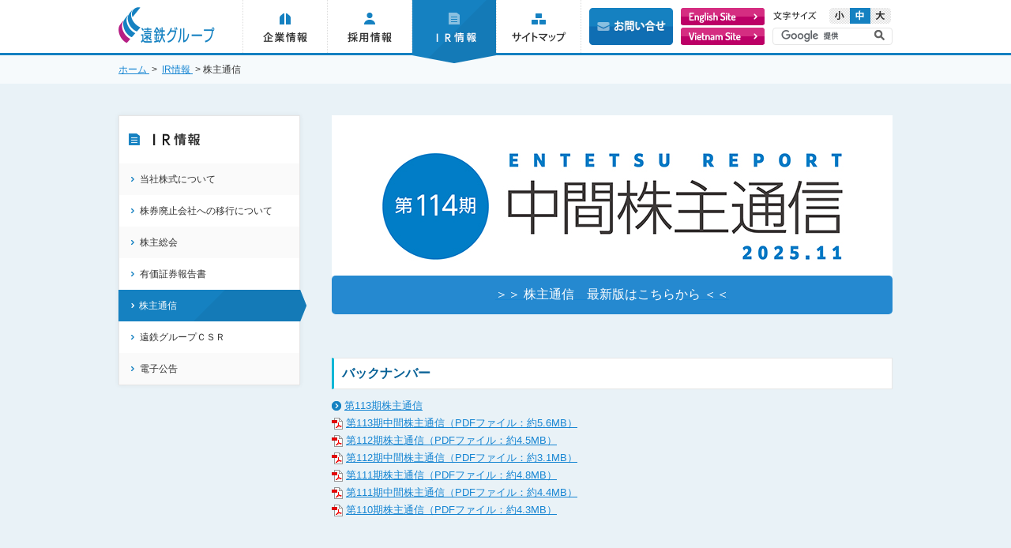

--- FILE ---
content_type: text/html
request_url: https://www.entetsu.co.jp/ir/business_report.html
body_size: 12498
content:
<!DOCTYPE html>
<html lang="ja">
  <head>
    <meta charset="utf-8" />
    <meta http-equiv="X-UA-Compatible" content="IE=edge" />
    <meta name="keywords" content="" />
    <meta name="description" content="" />
    <meta name="viewport" content="width=device-width,user-scalable=yes">
    <meta name="google-site-verification" content="ScZyWyVz_uITngeKMa3EpvCktdLh7fUiYXUPZbI03G4" />
    <title>株主通信｜IR情報｜遠鉄グループ｜遠州鉄道株式会社</title>
    <!-- CSS -->
    <link rel="stylesheet" href="/shared/css/basic.css" media="screen,print" />
    <link rel="stylesheet" href="/shared/css/medium.css" media="screen,print" title="nojs_css" />
    <link rel="stylesheet" href="css/ir.css" media="screen,print" />
    <link rel="shortcut icon" href="/shared/img/favicon.ico" />
    <!-- JS -->
<!-- Google Tag Manager -->
<script>(function(w,d,s,l,i){w[l]=w[l]||[];w[l].push({'gtm.start':
new Date().getTime(),event:'gtm.js'});var f=d.getElementsByTagName(s)[0],
j=d.createElement(s),dl=l!='dataLayer'?'&l='+l:'';j.async=true;j.src=
'https://www.googletagmanager.com/gtm.js?id='+i+dl;f.parentNode.insertBefore(j,f);
})(window,document,'script','dataLayer','GTM-WTVPTPS');</script>
<!-- End Google Tag Manager --> 
    <script src="/shared/js/changefont.js" charset="shift_jis"></script>
    <script src="/shared/js/smartRollover.js" charset="shift_jis"></script>
    <script src="//ajax.googleapis.com/ajax/libs/jquery/1.8.2/jquery.min.js"></script>
    <script src="/shared/js/jquery.easing.1.3.js"></script>
    <!-- ↓ページ内smooth -->
    <script src="/shared/js/jquery.smooth.scroll.js" charset="shift_jis"></script>
    <!-- ↓スマホスライドメニュー -->
    <script src="/shared/js/common.js"></script>
  </head>
  <body>
<!-- Google Tag Manager (noscript) -->
<noscript><iframe src="https://www.googletagmanager.com/ns.html?id=GTM-WTVPTPS"
height="0" width="0" style="display:none;visibility:hidden"></iframe></noscript>
<!-- End Google Tag Manager (noscript) -->
<style>
.button-36 {
    display: flex;
    justify-content: center;
    align-items: center;
	text-decoration: none !important;
    width: 100%;
    margin: 0 auto;
    padding: .9em 2em;
    border: none;
    border-radius: 5px;
    background-color: #2589d0;
    color: #fff;
    font-size: 1.2em;
	cursor:pointer;
}
.button-36:hover {
    border: none;
    background-color: #fff;
    color: #2589d0;
    font-weight: 600;
	text-decoration: none !important;
		cursor:pointer;
}
</style>
    <div id="top">
      <header>
        <div id="header" class="cf">
          <!-- ヘッダーmenu -->
          <nav>
            <div class="bgblue">
              <div class="cf">
                <div id="logo">
                  <a href="/">
                  <img src="/shared/img/logo.png" alt="遠鉄グループ" width="122" />
                  </a>
                </div>
                <div class="btnmenu">
                  <a href="#">
                  <img src="/shared/img/icon_menu.png" alt="" width="28">
                  </a>
                </div>
              </div>
            </div>
            <div id="navmenu">
              <div class="cf">
                <!-- =================== top navi menu ================ -->
                <ul>
                  <li>
                    <a href="/company/">
                    <img class="pc" src="/shared/img/menu_01.png" width="106" height="67" alt="企業情報" />
                    <span class="sp">
                      <img class="mnicon" src="/shared/img/micon_01.png" width="14" height="15" alt="" />企業情報
                    </span>
                    </a>
                  </li>
                  <li>
                    <a href="https://recruit.entetsu.co.jp/" target="_blank">
                    <img class="pc" src="/shared/img/menu_02.png" width="106" height="67" alt="採用情報" />
                    <span class="sp">
                      <img class="mnicon" src="/shared/img/micon_02.png" width="14" height="15" alt="" />採用情報
                    </span>
                    </a>
                  </li>
                  <li class="stay">
                    <a href="/ir/">
                    <img class="pc" src="/shared/img/menu_05_on.png" width="106" height="80" alt="IR情報" />
                    <span class="sp">
                      <img class="mnicon" src="/shared/img/micon_05.png" width="14" height="15" alt="" />IR情報
                    </span>
                    </a>
                  </li>
                  <li>
                    <a href="/sitemap.html">
                    <img class="pc" src="/shared/img/menu_03.png" width="106" height="67" alt="サイトマップ" />
                    <span class="sp">
                      <img class="mnicon" src="/shared/img/micon_03.png" width="18" height="15" alt="" />サイトマップ
                    </span>
                    </a>
                  </li>
                  <li>
                    <div>
                      <a href="/contact/">
                      <img class="pc" src="/shared/img/inquiry_b_off.png" width="106" height="47" alt="お問い合せ" />
                      <span class="sp">
                        <img class="mnicon" src="/shared/img/wmicon_04.png" width="16" height="11" alt="お問い合せ" />お問い合せ
                      </span>
                      </a>
                    </div>
                    <div>
                      <a href="/english/">
                      <img class="pc" src="/shared/img/english_b_off.png" width="106" height="22" alt="English Site" />
                      <span class="sp sp_arrow">English Site</span>
                      </a>
                      <a href="https://vn.entetsu.co.jp/" target="_blank">
                      <img class="pc" src="/shared/img/vietnam_b_off.png" width="106" height="22" alt="Vietnam Site" />
                      <span class="sp sp_arrow">Vietnam Site</span>
                      </a>
                    </div>
                  </li>
                </ul>
                <!-- =================== //top navi menu ================ -->
                <div id="menuR">
                  <div id="fontsize">
                    <script type="text/JavaScript">changefont();</script>
                  </div>
                  <div id="search">
                    <form id="cse-search-box" action="/search.html">
                      <input type="hidden" name="cx" value="016233526467874794050:vlurvquze8s" />
                      <input type="hidden" name="ie" value="UTF-8" />
                      <input class="sw" type="text" name="q" size="31" />
                      <input class="sb" type="image" title="検索" name="sa" src="/shared/img/search.png" alt="検索">
                    </form>
                    <script src="//www.google.com/cse/brand?form=cse-search-box&lang=ja"></script>
                  </div>
                </div>
              </div>
            </div>
          </nav>
        </div>
      </header>
    </div>
    <div id="container">
      <div id="contents">
        <div id="crumb" class="mb40">
          <p>
          <a href="/">ホーム
          </a>&nbsp;&gt;&nbsp;
          <a href="/ir/">IR情報
          </a>&nbsp;&gt;&nbsp;株主通信
          </p>
        </div>
        <!-- =================== main ================ -->
        <div id="main" class="cf">
          <!-- main -->
          <div id="mainR">     
<section id="no01" class="block location cf">
<div class="business_report_box">
<a href="business_report/2025_114chukan/" target="_blank">
<img class="business_report_img" src="img/114chukan_ttl.jpg" width="710px" alt="第114期 中間株主通信"/><br><button class="button-36" style="text-decoration: none">＞＞ 株主通信　最新版はこちらから ＜＜</button></a>
</div>

            </section>
            <!-- //第113期 -->

            <!-- バックナンバー -->
            <section id="no01" class="block location cf">
            <h2 class="title01 mb10">バックナンバー</h2>
            <section class="mb30">
			<div style="display: inline-block;"><p class="icon01"><a href="/ir/business_report/2024_113tsuki/" target="_blank">第113期株主通信</a></p>
            </div>
<br>
			<div class="pdf">
				<a href="/ir/pdf/2024_113_cyukan_tsushin.pdf" target="_blank">第113期中間株主通信（PDFファイル：約5.6MB）</a>
            </div>
<br>
			 <div class="pdf">
              <a href="/ir/pdf/2023_112_tsuki_tsushin.pdf" target="_blank">第112期株主通信（PDFファイル：約4.5MB）</a>
            </div>
<br>
			 <div class="pdf">
              <a href="/ir/pdf/2023_112_cyukan_tsushin.pdf" target="_blank">第112期中間株主通信（PDFファイル：約3.1MB）</a>
            </div>
<br>
			 <div class="pdf">
              <a href="/ir/pdf/2022_111_tsuki_tsushin.pdf" target="_blank">第111期株主通信（PDFファイル：約4.8MB）</a>
            </div>
<br>
            <div class="pdf">
              <a href="/ir/pdf/2022_111_cyukan_tsushin.pdf" target="_blank">第111期中間株主通信（PDFファイル：約4.4MB）</a>
            </div>
<br>
            <div class="pdf">
              <a href="/ir/pdf/2021_110_tsuki_tsushin.pdf" target="_blank">第110期株主通信（PDFファイル：約4.3MB）</a>
            </div>
<br>
            </section>
            <!-- //バックナンバー -->
          </div>
          <!-- //main -->
          <!-- left menu -->
          <div id="mainL">
            <div id="localnavi">
              <h2>
                <a href="/ir/">
                <img class="pc" src="img/header.png" width="90" height="16" alt="IR情報"/>
                <span class="sp">IR情報</span>
                </a>
              </h2>
              <ul>
                <li><a href="/ir/stock_information.html">当社株式について</a></li>
                <li><a href="/ir/important_notice.html">株券廃止会社への移行について</a></li>
                <li><a href="/ir/proxy_statement.html">株主総会</a></li>
                <li><a href="/ir/securities_report.html">有価証券報告書</a></li>
                <li class="stay"><p>株主通信</p></li>
                <li><a href="/company/csr/index.html">遠鉄グループＣＳＲ</a></li>
                <li><a href="/ir/public_notice.html">電子公告</a></li>
              </ul>
            </div>
          </div>
          <!-- //left menu -->
        </div>
        <!-- =================== //main ================ -->
      </div>
      <!-- =================== footer ================ -->
      <footer>
        <div id="footer">
          <div id="fmenu">
            <div id="fmenuin" class="cf">
              <div id="flink">
                <ul class="cf">
                  <li>
                    <a href="/privacy.html">個人情報の取扱いについて
                    </a>
                  </li>
                  <li>
                    <a href="/available.html">ホームページのご利用にあたって
                    </a>
                  </li>
                </ul>
              </div>
              <div id="pagetop">
                <p class="pc">
                <a href="#top">
                <img src="/shared/img/pagetop.png" width="80" height="10" alt="PAGE TOP" />
                <br>
                </a>
                </p>
                <p class="sp">
                <a href="#top">
                <img src="/shared/img/pagetop_sp.png" width="46" height="33" alt="PAGE TOP" />
                <br>
                </a>
                </p>
              </div>
            </div>
          </div>
          <div id="copyright" class="cf">
            <div class="flogo">
              <img src="/shared/img/flogo.png" width="82" height="30" alt="遠鉄グループ" />
              <br>
            </div>
            <div class="copy">Copyright &copy; Enshu Railway Co., Ltd. All Rights Reserved.</div>
          </div>
        </div>
      </footer>
      <!-- =================== //footer ================ -->
    </div>
  </body>
</html>

--- FILE ---
content_type: text/css
request_url: https://www.entetsu.co.jp/shared/css/basic.css
body_size: 23901
content:
@charset "utf-8";

/* ------------------------------
 リセット
------------------------------ */
body, div, dl, dt, dd, ul, ol, li, h1, h2, h3, h4, h5, h6, pre, form, fieldset, p, blockquote, th, td {
	margin: 0;
	padding: 0;
}


fieldset, img {
	border: 0;
	padding: 0;
	margin: 0;
	vertical-align: top;
	font-size:0;
	line-height: 0;
}

address, caption, cite, code, dfn, th, var {
	font-style: normal;
	font-weight: normal;
}

ol, ul {
	list-style: none;
}

caption, th {
	text-align: left;
}

h1, h2, h3, h4, h5, h6 {
	font-size: 100%;
	font-weight: normal;
}

q:before, q:after {
	content: '';
}

abbr, acronym {
	border: 0;
}

hr {
	display: none;
}




/* ------------------------------
 ページ全体
------------------------------ */
body {
	width: 100%;
	margin: 0;
	padding: 0;
	color: #323232;
	font-family: "ＭＳ Ｐゴシック", "MS P Gothic", Arial, sans-serif;
	text-align: center;
	-webkit-text-size-adjust: 100%;
	min-width:980px;
}


.clear {
	width: 0;
	height: 0;
	margin: 0;
	padding: 0;
	font-size: 0;
	line-height: 0;
	clear: both;
}

.cf { zoom: 1; }
.cf:before,.cf:after {
	content: "";
	display: table;
}
.clear02,.cf:after { clear: both; }

.bold { font-weight: bold;}

.red { color: #db1b3f;}

.center { text-align: center;}
.right { text-align: right;}

.fl { float: left;}
.fr { float: right;}

.mb5 { margin-bottom: 5px !important;}
.mb8 { margin-bottom: 8px !important;}
.mb10 { margin-bottom: 10px !important;}
.mb15 { margin-bottom: 15px !important;}
.mb20 { margin-bottom: 20px !important;}
.mb25 { margin-bottom: 25px !important;}
.mb30 { margin-bottom: 30px !important;}
.mb35 { margin-bottom: 35px !important;}
.mb40 { margin-bottom: 40px !important;}
.mb45 { margin-bottom: 45px !important;}
.mb165 { margin-bottom: 165px !important;}

.mt10 {margin-top: 10px;}

.mr0 {margin-right: 0px !important;}
.mr20 {margin-right: 20px;}

img.val5 {
	vertical-align: middle;
	margin-right: 5px;
}
img.val8 {
	vertical-align: middle;
	margin-right: 8px;
}

.f16 { font-size:122%;}
.f14 { font-size:108%;}
.f12 { font-size:92.3%;}

.blue_b {
	font-weight: bold;
	color: #086196;
}

.lead {
	font-weight: bold;
	font-size: 138%;
	margin-bottom: 15px;
	line-height: 1.5;
}
.lead02 {
	font-weight: bold;
	font-size:122%;
	margin-bottom: 20px;
	line-height: 1.5;
}

#localnavi h2 .sp,
h1 .sp,
#navmenu ul li a .sp,
.ui-tabs-nav li .sp,
.menu_box .sp,
#pagetop .sp,
.news_btm .info .sp {
	display: none;
}

/* ------------------------------
 リンク
------------------------------ */

a:link, a:visited {
	color: #1685D2;
	text-decoration: underline;
}
a:active, a:hover{
	color: #1685D2;
	text-decoration: underline;
}

#flink li a:link,#flink li  a:visited {
	color: #323232;
	text-decoration: none;
}
#flink li a:active, #flink li a:hover{
	color: #323232;
	text-decoration: underline;
}

#navmenu li a:link,#navmenu li a:visited,
#navmenu li a:active,#navmenu li a:hover {
	color: #323232;
	text-decoration: none;
}

.menublock a:link,.menublock a:visited,
.menublock a:active,.menublock a:hover {
	color: #323232;
	text-decoration: none;
}

.news_btm a:link,.news_btm a:visited,
.news_btm a:active,.news_btm a:hover {
	color: #323232;
	text-decoration: none;
}

#localnavi a:link,#localnavi a:visited,
#localnavi a:active,#localnavi a:hover {
	color: #323232;
	text-decoration: none;
}

/* ------------------------------
 アイコン
------------------------------ */
.pdf {
	padding-left: 18px;
	display: inline-block;
	background: url(../img/pdf.png) no-repeat 0 0.3em ;
}
p.pdf {
	display: block;
}


.blank {
/* ------------------------------
 2014年1月8日に先方からの要望で削除
	padding-right: 15px !important;
	background: url(../img/blank_s.gif) no-repeat right 0.2em ;
------------------------------ */
}
.point {
	padding-left: 15px;
	background: url(../img/point_icon_s.png) no-repeat 0 center ;
}
.icon01 {
	padding-left: 16px;
	background: url(../img/arrow_r_s.png) no-repeat 0 0.4em ;
}
.icon02 {
	padding-left: 12px;
	background: url(../img/arrow.png) no-repeat 0 0.6em ;
}

/* ------------------------------
 タイトル
------------------------------ */

.title01 {
	font-weight: bold;
	color: #086196;
	border-left: solid 3px #0db7d6;
	border-top: solid 1px #e6e6e6;
	border-right: solid 1px #e6e6e6;
	border-bottom: solid 1px #e6e6e6;
	background: #fff;
	padding: 8px 10px;
	line-height: 22px;
	font-size: 122%;
}
.title02 {
	font-weight: bold;
	color: #086196;
	border-top: solid 1px #cee6f2;
	background: #daedf7;
	padding: 4px 12px;
	line-height: 22px;
	font-size: 122%;
}

/* ------------------------------
 リスト
------------------------------ */
.disc {
	margin-left: 25px;
	list-style: disc;
}
.disc p{
	margin-left:60px;
}
.number {
	margin-left: 25px;
	list-style: decimal;
}

.iconli li {
	padding-left: 20px;
	background: url(../img/icon01.png) no-repeat 4px 0.4em ;
}


/* ------------------------------
 ヘッダー
------------------------------ */
header {
	background: #fff;
	border-bottom: solid 3px #1480c1;
}

#header {
	width: 980px;
	margin: 0 auto;
	position: relative;
	z-index:5000;
}
.bgblue {
	/* width: 198px; */
	float: left;
}

#logo {
	margin-top: 9px;
	margin-bottom: 12px;
	text-align: left;
}

#menuR {
	float: left;
	text-align: left;
	padding-top: 10px;
	*padding-top: 8px;
}

#fontsize {
	margin-bottom: 5px;
	line-height: 0;
	font-size: 0;
}


/*-- ↓サイト内検索 --*/
#search {
	width: 148px;
	height: 18px;
	*height: 20px;
	margin: 0;
	padding: 1px;
	line-height: 0;
	font-size: 0;
	border: solid 1px #e5e5e5;
	border-radius: 4px;
	-webkit-border-radius: 4px;
	-moz-border-radius: 4px;
	behavior:url(/shared/js/pie/PIE.htc);
}
#search input[type=text]:focus {
	outline:none;
}
#search .sw {
	width: 120px;
	line-height: 14px;
	height: 14px !important;
	border: none !important;
	*border: solid 1px #fff !important;
}


#search .sb {
	vertical-align: middle;
	margin-left: 3px;
	margin-bottom: 9px;
	*margin-bottom: 14px;
}

/*-- ↑ --*/

/*-- ↓ヘッダメニュー --*/
.btnmenu {
	display: none;
}
#navmenu {
	float: right;
	display: inline;
}
#navmenu ul {
	display: block;
	float: left;
}

#navmenu ul li {
	height: 67px;
	float: left;
	font-size: 12px;
	line-height: 0;
	position: relative;
	border-right: dotted 1px #dcdcdc;
}
#navmenu ul li:first-child {
	border-left: dotted 1px #dcdcdc;
}
#navmenu ul li:last-child {
	border-right: none;
}
@media print, screen and (min-width: 768px) {
	#navmenu ul li:last-child {
		display: flex;
	}
	#navmenu ul li:last-child div {
		width: 106px;
		height: 47px;
		padding: 0;
		margin: 10px 10px 0;
		text-align: center;
	}
	#navmenu ul li:last-child div:last-child {
		margin: 10px 10px 0 0;
	}
	#navmenu ul li:last-child div:last-child a {
		display: block;
	}
	#navmenu ul li:last-child div:last-child a + a {
		margin-top: 3px;
	}
}
#navmenu ul li a:hover {
	display: block;
	background: #E9F2F7;
}
#navmenu ul li:last-child a:hover {
	display: inline-block;
	background: none;
}
#navmenu ul li .stay {
	height: 81px;
}
#navmenu ul li.stay a:hover {
	background: none;
}

/*-- ↑ --*/


/* ------------------------------
 コンテンツ
------------------------------ */
#container {
	position: relative;
	width: 100%;
	height: 100%;
	text-align: center;
}
#contents_top {
	z-index:50;
	position:absolute;
	top:20px;
	left: 0;
	width:100%;
}
#contents {
	width:100%;
	z-index:10;
	padding-bottom: 90px;
	background: #e9f2f7;
}
#crumb {
	width:100%;
	text-align: left;
	background:url(../img/crumb_bg.png) repeat-x center 0;
}
#crumb p {
	width:980px;
	line-height: 36px;
	margin: 0 auto;
	font-size: 92%;
}

#main {
	width: 980px;
	margin: 0 auto;
	text-align: left;
}
#mainL {
	width: 230px;
	float: left;
}
#mainR {
	width: 710px;
	float: right;
}
#mainR h1 {
	padding: 12px 0 24px;
	border-bottom: solid 1px #1581c1;
	margin-bottom: 40px;
}

.half_box {
	width: 345px;
	margin-right: 20px;
	float: left;
}

.link_box {
	border: solid 1px #fff;
	background: #f7fbfd;
	padding: 12px 15px;
	margin-bottom: 40px;
	font-size: 92%;
	border-radius: 3px;
	-webkit-border-radius: 3px;
	-moz-border-radius: 3px;
}
.link_box li {
	float: left;
	margin-right: 20px;
	padding-left: 13px;
	white-space: nowrap;
	background: url(../img/arrow_ud_s.png) no-repeat 0 0.5em ;
}

.block {
	margin-bottom: 35px;
}
.block:last-child {
	margin-bottom: 0;
}
/* ------------------------------
 ローカルメニュー
------------------------------ */
#localnavi {
	background: #fff;
	border:solid 1px #e6e6e6;
	box-shadow: 0 0 5px rgba(110,110,110,0.1); /* CSS3 */
	-moz-box-shadow: 0 0 5px rgba(110,110,110,0.1); /* Firefox用*/
	-webkit-box-shadow:0 0 5px rgba(110,110,110,0.1); /* Google Chrome, Safari用*/
}
#localnavi h2 a {
	padding: 22px 12px;
	display: block;
	font-size: 0;
}
#localnavi li {
	font-size: 92%;
	line-height: 40px;
}
#localnavi li:nth-child(odd) {
	background: #fafafa;
}
#localnavi li.odd {
	background: #fafafa;
}
#localnavi li a {
	background: url(../img/arrow.png) no-repeat 15px center;
	display: block;
	padding: 0 5px 0 26px;
}
#localnavi li a:hover,
#localnavi li a.liover {
	background: #e9f2f7 url(../img/arrow.png) no-repeat 15px center ;
}

#localnavi li.stay p {
	padding-left: 26px;
	width: 212px;
	color: #fff;
	margin-left: -1px;
	background: url(../img/stay_bg.png) no-repeat 0 center;
}

/* ----------下層------------ */

#localnavi li .low li {
	font-size: 100%;
	line-height: 26px;
}
#localnavi li .low li a {
	background: url(../img/arrow.png) no-repeat 26px center;
	background-position-y: 10px;
	display: block;
	padding: 0 5px 0 36px;
}
/*　有限会社マインドファミリーコーポレーション用　*/
/*マインドファミリー用　spで無効*/
.sp_hid{
    display: none;
}
/*マインドファミリー用　PCで有効*/
@media screen and (min-width:768px) {
    .sp_hid{
        display: block;
    }
}
#localnavi li .low li.mind a {
	padding-top: 5px;
	padding-bottom: 5px;
	line-height: 1.4;
}
#localnavi li .low li.mind p {
        width: auto;
        color: #FFF;
        background-image:  url(../img/sp_arrow02.png),  url(../img/sp_stay_bg.gif);
        background-repeat: no-repeat, no-repeat;
        background-position: 26px 10px, center center;
        background-size: 4px 6px, 640px 60px;
        -webkit-background-size: 4px 6px, 640px 60px;
		margin: 0 0 0 -1px;
		padding: 5px 0 5px 37px;
}
/*　//有限会社マインドファミリーコーポレーション用　*/


#localnavi li .low li a:hover {
	background: #e9f2f7  url(../img/arrow.png) no-repeat 26px center;
	background-position-y: 10px;
}

#localnavi li .low li.stay p {
	background:  url(../img/stay_bg02.png) no-repeat 0 center;
	width: 201px;
	margin-left: -1px;
	padding-left: 37px;
}


#localnavi li .low li:nth-child(odd) {
	background: none;
}
#localnavi li .low li:nth-child(odd).stay {
	background:  url(../img/stay_bg02.png) no-repeat 0 center;
}

/* ------------------------------
 メニューブロック
------------------------------ */
.menublock {
	margin-bottom: 20px;
}

.menu_box {
	width: 210px;
	padding: 9px;
	margin-right: 20px;
	border:solid 1px #e6e6e6;
	background: #fff;
	box-shadow: 0 0 5px rgba(110,110,110,0.1); /* CSS3 */
	-moz-box-shadow: 0 0 5px rgba(110,110,110,0.1); /* Firefox用*/
	-webkit-box-shadow:0 0 5px rgba(110,110,110,0.1); /* Google Chrome, Safari用*/
	float: left;
	font-size: 92%;
	line-height: 1.5;
}

.menu_box a img:hover {
	filter:alpha(opacity=70);
	-moz-opacity: 0.70;
	opacity: 0.70;
}

.menu_box .menuimg img {
	width: 100%;
}
.menu_box .menuin {
	padding: 15px 10px;
}
.menu_box .menuin h2 {
	margin-bottom: 8px;
}

/* ------------------------------
 テーブル
------------------------------ */

table {
	border-collapse: collapse;
}

.normal {
	width: 100%;
	background: #fff;
	border-top: solid 1px #e6e6e6;
	border-left: solid 1px #e6e6e6;
}
.normal th {
	background: #fafafa;
	padding: 11px 10px 11px 12px;
	vertical-align: top;
	border-bottom: solid 1px #e6e6e6;
	border-right: solid 1px #e6e6e6;
}
.normal td {
	padding: 11px 10px 11px 12px;
	vertical-align: top;
	border-bottom: solid 1px #e6e6e6;
	border-right: solid 1px #e6e6e6;
}

/* ------------------------------
 フッター
------------------------------ */
#footer {
	border-top: solid 1px #e6e6e6;
	background: #fff;
	text-align: center;
}
#fmenu {
	width: 100%;
	border-bottom: solid 1px #e6e6e6;
}
#fmenuin {
	width: 980px;
	margin: 0 auto;
	background:url(../img/syasen.png) no-repeat 830px center;
}
#flink {
	width: 730px;
	padding: 15px 0;
	text-align: left;
	float:left;
}
#flink li {
	float: left;
	padding-right: 11px;
	margin-right: 11px;
	border-right: dotted 1px #dcdcdc;
	font-size: 92%;
}
#flink li:last-child {
	padding-right: 0;
	margin-right: 0;
	border-right: none;
}
#pagetop {
	width: 122px;
	float: right;
	text-align: right;
}
#pagetop a img:hover {
	filter:alpha(opacity=70);
	-moz-opacity: 0.70;
	opacity: 0.70;
}
#pagetop .pc {
	margin-top: 20px;
}
.ptop_link {
	text-align: right;
	font-size: 0;
	line-height: 0;
	margin-top: 10px;
}

#copyright {
	width: 980px;
	margin: 0 auto;
	text-align: left;
	padding: 15px 0 17px;
}

.flogo {
	float: left;
	margin-right: 12px;
	vertical-align: bottom;
}
.copy {
	margin-top:15px;
	float: left;
	color: #969696;
	font-size: 76%;
	font-family:  Arial, helvetica, sans-serif;
}

/*-- ↑フッター --*/



/* ------------------------------------------------------------------
	■スマホ用コード■
------------------------------------------------------------------ */

@media screen and (max-width: 640px) {

	body { font-size: 13px;min-width:10px;}
	.f16 { font-size:16px;}
	.f14 { font-size:14px;}
	.f12 { font-size:12px;}

	.fl { float: none;}
	.fr { float: none;}

	img {
		max-width: 100%;
	}

	h1 .pc,
	#localnavi h2 .pc,
	#navmenu ul li a .pc,
	.ui-tabs-nav li .pc,
	.menu_box .pc,
	.news_btm .info .pc {
		display: none;
	}

	h1 .sp,
	#localnavi h2 .sp,
	#navmenu ul li a .sp,
	.ui-tabs-nav li .sp,
	.menu_box .sp,
	.news_btm .info .sp {
		display: inline;
	}


	/* ------------------------------
	 リンク
	------------------------------ */

	#flink li a:link,#flink li  a:visited {
		color: #1685D2;
		text-decoration: underline;
	}
	#flink li a:active, #flink li a:hover{
		color: #1685D2;
		text-decoration: underline;
	}

	#navmenu li a:link,#navmenu li a:visited,
	#navmenu li a:active,#navmenu li a:hover {
		color: #323232;
		text-decoration: none;
	}

	/* ------------------------------
	 アイコン
	------------------------------ */

	.point {
		padding-left: 15px;
		background: url(../img/point_icon.png) no-repeat 0 center ;
		background-size: 10px 16px;
		-webkit-background-size: 10px 16px;
	}
	.blank {
		padding-right: 15px !important;
		background: url(../img/blank.png) no-repeat right 0.2em ;
		background-size: 12px 10px;
		-webkit-background-size: 12px 10px;
	}
	.icon01 {
		padding-left: 16px;
		background: url(../img/arrow_r.png) no-repeat 0 0.4em ;
		background-size: 12px 12px;
		-webkit-background-size: 12px 12px;
	}
	.icon02 {
		padding-left: 12px;
		background: url(../img/sp_arrow.png) no-repeat 0 0.6em ;
		background-size: 4px 6px;
		-webkit-background-size: 4px 6px;
	}

	/* ------------------------------
	 リスト
	------------------------------ */

	.iconli li {
		background: url(../img/icon01_sp.png) no-repeat 4px 0.4em ;
		background-size: 8px 8px;
		-webkit-background-size: 8px 8px;
	}


	/* ------------------------------
	 ヘッダー
	------------------------------ */
	header {
		background: #fff;
	}

	#header {
		width: 100%;
		margin: 0 auto;
		position: relative;
		z-index:5000;
		text-align: left;
	}
	#logo {
		width: 50%;
		margin-bottom: 10px;
		margin-left: 15px;
		float: left;
	}
	#logo img {
		width: 109px;
	}

	#menuR { display: none;}


	/*---------------------
	 メニューボタン
	--------------------*/
	.bgblue {
		width: 100%;
		float: none;
	}
	/*	ナビゲーション　*/
	#navmenu {
		width: 100%;
		float: none;
	}
	#navmenu ul{
		margin:0;
		padding:0;
		display: inline;
		float: none;
		box-shadow: 0 1px 5px rgba(241,241,241,1.0) inset;
		-moz-box-shadow: 0 1px 5px rgba(241,241,241,1.0) inset;
		-webkit-box-shadow:0 1px 5px rgba(241,241,241,1.0) inset;
	}
	#navmenu ul li{
		width: auto;
		height: auto;
		margin:0;
		padding:0;
		float: none;
	}

	#navmenu ul li:nth-child(even){
		background: #fafafa;
	}
	#navmenu ul li:first-child {
		border-left: none;
		border-top: solid 3px #1581c1;
	}
	#navmenu ul li:last-child {
		text-align: center;
		padding: 10px;
		border-left: none;
	}
	/* #navmenu ul li:last-child div {
		width: 100%;
		padding: 0;
	} */
	#navmenu ul li:last-child div a,
	#navmenu ul li:last-child div a:hover {
		display: block;
		width: 100%;
		height: auto;
		margin: 0 0 10px;
		padding: 0;
		border-radius: 3px;
		background: #1581c1 url(../img/blue_bg.gif) repeat-x 0 center;
		background-size: 1px 44px;
		color: #fff;
		line-height: 44px;
		text-align: center;
	}
	#navmenu ul li:last-child div:last-child {
		display: flex;
	}
	#navmenu ul li:last-child div:last-child a,
	#navmenu ul li:last-child div:last-child a:hover {
		background:linear-gradient(#D52D81 50%,#BC0066 50%,#BC0066);
	}
	#navmenu ul li:last-child div:last-child a + a {
		margin-left: 10px;
	}
	#navmenu ul li a {
		width: auto;
		height: auto;
		font-weight:bold;
		padding:12px 15px;
		border: none;
		text-align: left;
		display: block;
	}
	#navmenu ul li a:hover {
		background: none;
	}
	#navmenu ul li a .mnicon {
		margin-right: 12px;
		margin-bottom: 2px;
		vertical-align: middle;
	}
	#navmenu ul li a .sp_arrow {
		background: url(../img/sp_arrow02.png) no-repeat 95% center;
		display: block;
	}
	nav a.pageback {
		float: left;
		display: block;
		color:#fff;
	}
	nav .btnmenu{
		float: right;
		display: inline;
		margin: 14px 15px 12px 0;
	}
	nav img{
		margin:0;
		padding:0;
		vertical-align:middle;
	}
	--------------------*/
	/* ------------------------------
	 コンテンツ
	------------------------------ */

	#info {
		width:100%;
	}

	#contents_top {
		z-index:50;
		position:static !important
	}
	#contents {
		padding-bottom: 0;
	}
	#crumb {
		display: none;
	}
	#main {
		width: 100%;
		padding-top: 15px;
		overflow: hidden;
	}
	.spin {
		padding: 0 10px 20px;
	}
	#mainL {
		width: auto;
		float: none;
	}
	#mainR {
		width: auto;
		padding: 0 10px 20px;
		float: none;
	}
	#mainR h1 {
		font-size: 16px;
		line-height: 1.4;
		font-weight: bold;
		color: #086196;
		margin: -15px -10px 15px;
		padding: 13px 10px;
	}

	.half_box {
		width: auto;
		margin-right: 0;
		float: none;
	}


	.link_box {
		margin-bottom: 20px;
	}
	.link_box li {
		margin-right: 10px;
		white-space: normal;
		background: url(../img/arrow_ud.png) no-repeat 0 0.5em ;
		background-size: 10px 10px;
		-webkit-background-size: 10px 10px;
	}

	/* ------------------------------
	 ローカルメニュー
	------------------------------ */
	#localnavi {
		border-left: none;
		border-right: none;
		box-shadow: none;
		-moz-box-shadow: none;
		-webkit-box-shadow: none;
	}

	#localnavi h2 a {
		padding: 10px 12px;
		font-weight: bold;
		font-size: 14px;
	}
	#localnavi li {
		font-size: 12px;
		line-height: 30px;
	}
	#localnavi li a {
		background:  url(../img/sp_arrow.png) no-repeat 15px center;
		background-size: 4px 6px;
		-webkit-background-size: 4px 6px;
		display: block;
		line-height: 30px;
		padding: 0 15px 0 26px;
	}
	#localnavi li a:hover {
		background:  url(../img/sp_arrow.png) no-repeat 15px center;
		background-size: 4px 6px;
		-webkit-background-size: 4px 6px;
	}
	#localnavi li.stay p {
		width: auto;
		background-image:  url(../img/sp_arrow02.png), url(../img/sp_stay_bg.gif);
		background-repeat: no-repeat,no-repeat;
		background-position: 15px center,center center;
		background-size: 4px 6px, 640px 60px;
		-webkit-background-size: 4px 6px, 640px 60px;
	}


	/* ----------下層------------ */

	#localnavi li .low li {
		font-size: 12px;
	}
	#localnavi li .low li a {
		background:  url(../img/sp_arrow.png) no-repeat 26px center;
		background-size: 4px 6px;
		-webkit-background-size: 4px 6px;
		display: block;
		padding: 0 5px 0 36px;
	}
	#localnavi li .low li a:hover {
		background:  url(../img/sp_arrow.png) no-repeat 26px center;
		background-size: 4px 6px;
		-webkit-background-size: 4px 6px;
	}
	#localnavi li .low li.stay p {
		width: auto;
		background-image:  url(../img/sp_arrow02.png), url(../img/sp_stay_bg.gif);
		background-repeat: no-repeat,no-repeat;
		background-position: 26px center,center center;
		background-size: 4px 6px, 640px 60px;
		-webkit-background-size: 4px 6px, 640px 60px;
	}

	/*-- ↓メニューブロック --*/
	.menublock {
		margin-bottom:  0;
	}

	.menu_box {
		width: 100%;
		padding: 0;
		margin-right: 0;
		border-bottom:solid 1px #E6E6E6;
		border-top: none;
		border-left: none;
		border-right: none;
		background: #fff;
		box-shadow: none; /* CSS3 */
		-moz-box-shadow: none; /* Firefox用*/
		-webkit-box-shadow: none; /* Google Chrome, Safari用*/
		float: none;
		font-size: 12px;
	}

	.menuimg {
		padding: 14px;
	}
	.menu_box img {
		width: 100%;
	}
	.menu_box .menuin {
		padding: 5px 14px 20px;
	}
	.menu_box .menuin h2 {
		margin-bottom: 8px;
		font-weight: bold;
		font-size: 18px;
	}


	/*-- ↑メニューブロック --*/

	/*-- ↓フッター --*/
	#footer {
		margin-top: -1px;
		box-shadow: 0 2px 5px rgba(241,241,241,1.0) inset;
		-moz-box-shadow: 0 2px 5px rgba(241,241,241,1.0) inset;
		-webkit-box-shadow:0 2px 5px rgba(241,241,241,1.0) inset;
	}
	#fmenuin {
		width: 100%;
		position:relative;
		background:url(../img/syasen.png) no-repeat 80% center;
	}
	#flink {
		width: 70%;
		padding: 10px 0;
	}
	#flink ul {
		margin-left: 15px;
	}
	#flink li {
		font-size: 12px;
		white-space: nowrap;
		display: block;
	}
	#flink li:last-child {
		padding-right: 0;
		margin-right: 0;
		border-right: none;
	}
	#pagetop {
		width: 30%;
		float: right;
	}
	#pagetop .pc {
		display: none;
	}
	#pagetop .sp {
		position:absolute;
		top: 50%;
		right: 15px;
		color: #2e4fb5;
		display: inline;
		margin-top: -17px;
	}
	#copyright {
		width: 100%;
		margin: 0 auto;
		text-align: center;
	}
	.flogo {
		float: none;
		margin-right: 0;

	}
	.copy {
		float: none;
		font-size: 10px;
	}
	/*-- ↑フッター --*/


}




/* ------------------------------
 ノースクリプト
------------------------------ */
#nojs { /* ノースクリプト位置 */
	width: 100%;
	margin: 0 auto;
	text-align: center;
	position: absolute;
	left: 0;
	top: 0;
}

#nojs p { /* ノースクリプト */
	width: 100%;
	margin: 0 auto;
	padding: 2px 0 3px;
	border-bottom: 1px solid #dcdcdc;
	color: #fff;
	line-height: 1.0;
	text-align: center;
	background: #1581c1;
}


--- FILE ---
content_type: text/css
request_url: https://www.entetsu.co.jp/shared/css/medium.css
body_size: 236
content:
@charset "utf-8";

body {
	font-size: 0.81em;
	line-height: 1.7;
}

.smaller {
	font-size: 0.85em;
	line-height: 1.7;
}

.bigger {
	font-size: 1.15em;
	line-height: 1.7;
}

table, td, th {
	line-height: 1.7;
}





--- FILE ---
content_type: text/css
request_url: https://www.entetsu.co.jp/ir/css/ir.css
body_size: 8166
content:
@charset "utf-8";

#localnavi h2 span {
	background: url(/shared/img/micon_05.png) no-repeat 0 center;
	background-size:14px 15px;
	-webkit-background-size:14px 15px;
	padding-left: 22px;
	display: inline-block;
}



/*IR情報トップページ*/
/* ------------------------------
IR情報トップページ
------------------------------ */

.youtube						{ margin-bottom:33px; }
.ir_index h2					{ font-size:138.46%; font-weight:bold; }
.download						{ width:230px; float:left; }
.download a img:hover			{ opacity:0.7; }
#lyric							{ margin-bottom:40px; background:url(/company/ir_index/img/lyric_bg.jpg) no-repeat 0 0; box-shadow:0 0 5px rgba(110,110,110,0.1);/* CSS3 */ -moz-box-shadow: 0 0 5px rgba(110,110,110,0.1);/* Firefox用*/ -webkit-box-shadow:0 0 5px rgba(110,110,110,0.1);/* Google Chrome, Safari用*/ }
#lyric td						{ width:710px; height:240px; line-height:1.85; vertical-align:middle; text-align:center; }
#lyric .sp						{ display:none; }
.composer						{ width:228px; padding:1px; float:left; }
.composerp						{ width:450px; float:right; }
.composerp strong				{ font-size:123%; }
.ir_index .w345				{ width:345px; }
.ir_index .fl					{ float:left; }
.ir_index .fr					{ float:right; }
.ir_index .w345 div			{ width:100%; margin:0 0 5px; padding:0; background:#fff; box-shadow:0 0 5px rgba(110,110,110,0.1);/* CSS3 */ -moz-box-shadow: 0 0 5px rgba(110,110,110,0.1);/* Firefox用*/ -webkit-box-shadow:0 0 5px rgba(110,110,110,0.1);/* Google Chrome, Safari用*/ }



.ir_index_btn {
display: block;
width: 345px;
height: 80px;
float: left;
position: relative;
margin:0 0 0 10px;
padding-top: 10px;
}



p.ir_index_sttl{
background-image: url(../img/ir_triangle.png);
background-repeat: no-repeat;
margin:20px 0 0 40px;
padding-left: 20px;
text-align: left;
font-size: 140%;
}

.youtube iframe{ /*動画レスポンシブ対応*/
  width: 100%;
}



/* ----------------------
	■スマホ用コード
----------------------- */

@media screen and (max-width: 640px) {
.youtube						{ margin-bottom:33px; padding:69px 0 50%; position:relative; overflow:hidden; }
.youtube iframe					{ width:100%; height:100%; position:absolute; left:0; top:0; }
.ir_index .w480L				{ width:100%; margin:-5px 0 15px; text-align:center; float:none; }
.download						{ width:100%; text-align:center; float:none; }
#lyric							{ background-size:100% auto; }
#lyric .pc						{ display:none; }
#lyric .sp						{ display:table; }
#lyric td						{ padding:20px 0; line-height:1.7; }
.composer						{ width:228px; padding:1px; margin:0 auto 15px; float:none; }
.composerp						{ width:100%; float:none; }
.composerp p.name				{ text-align:center; }
.ir_index .fl					{ float:none; }
.ir_index .fr					{ float:none; }
.ir_index .w345				{ width:100%; }
.ir_index .w345 img			{ width:100%; height:auto; }
.ir_index .mb25				{ margin-bottom:0 !important; }
.ir_index .fl					{ margin-bottom:25px; }
.ir_index .fr					{ margin-bottom:25px; }
}





/*株主総会*/
.pdf_box {
    margin: 40px 0 20px 0;
        padding: 10px 40px 10px 40px;
    border: solid 1px #fff;
        background-color: #ddedf6;
        font-size: 90%;
        text-align: left;
}
.btn_acrobat{
    margin: 20px 0 10px 0;
        text-align: center;
}


.proxy_statement_box {
    margin: 0 0 20px 0;
	text-align: left;
}
.proxy_statement_img {
　max-width: 400px;
　max-height: 400px;
}
.proxy_statement_box_center {
    margin: 20px 0 15px 0;
	text-align: center;
}
.proxy_statement_ttl{
    margin: 0 0 20px 0;
	font-size: 17px;
	font-weight: bold;
	line-height: 1.4;
}
.proxy_statement_tx{
    margin: 10px 0 10px 0;
	font-size: 14px;
	line-height: 1.5;
	text-align: left;
}

.proxy_statement_date {
	width: 100%;
	text-align: right;
	font-size: 14px;
}


p.psh1 {
	margin-bottom: 10px;
  padding: 0.25em 0.5em 0.25em 1em;/*上下 左右の余白*/
  color: #494949;/*文字色*/
  background: transparent;/*背景透明に*/
  border-left: solid 10px #7db4e6;/*左線*/
  font-size: 16px;
  font-weight: bold;
  text-align: left;
}
span.psh_ru{
  color: #FF0000;/*文字色*/
  font-size: 14px;
  line-height: 1.5;
  text-align: left;
  text-decoration: underline;
}
span.psh_red{
  color: #FF0000;/*文字色*/
  font-size: 14px;
  line-height: 1.5;
  text-align: left;
}
.psb {
    padding: 1em;
    margin: 1em 0;
    border: solid 1px #444444 ;
}
.psb p {
    margin: 0;
    padding: 0;
}

/*株主通信*/
.business_report_box {
    margin: 0 0 20px 0;
	text-align: left;
}
.business_report_img {
　max-width: 500px;
　max-height: 500px;
}
.business_report_tx {
	color: #3b84cc;
	font-size: 120%;
	text-align: left;
	font-weight: bold;
}
.business_report_stx {
	color: #3b84cc;
	font-size: 100%;
	text-align: left;
}


/*免責事項*/
.disclaimer_tx {
    padding: 0px 40px 0px 40px;
	text-align: left;
	}


/*CSRレポート*/
.csr_composer						{ width:228px; padding:1px; float:left; background: #e9f2f7;text-align: center;line-height:3;}
.csr_composerp						{ width:450px; float:right; }
.csr_composerp strong				{ font-size:123%; }



/* ----------------------
	■スマホ用コード
----------------------- */
@media screen and (max-width: 640px) {
    .csr_composer{ width:228px; padding:1px; margin:0 auto 15px; float:none; background: #e9f2f7; text-align: center;line-height:3;}
    .csr_composerp{ width:100%; float:none; }
    .csr_composerp p.name{ text-align:center; }
}



/* 株券廃止会社への移行に関するお知らせ */
.left-box .sp{
    display: none;
}
.right-box img,
.left-box img{
    width: 100%;
    max-width: 100%;
}
p .wavy-line{
    text-decoration: underline solid #000;
}
p .f-red{
    color: #ff0000;
}

#mainR h1.second{
    margin-bottom: 0;
    border-bottom: none;
}
ul.accordionList{
    margin-bottom: 30px;
}
ul.accordionList li{
    display: flex;
    justify-content: space-between;
    background: url(../img/line-dots_blue.svg) repeat-x left bottom / auto 2px;
    padding: 20px 0;
}
ul.accordionList li p.num{
    box-sizing: border-box;
    color: #fff;
    background: #53b5d2;
    width: 35px;
    height: 35px;
    padding-left: 4px;
    border: 1px solid #cdd4d8;
    border-radius: 50%;
    text-align: center;
    font-size: 14px;
    font-weight: bold;
    line-height: 35px;
    letter-spacing: 0.15em;
}
ul.accordionList li dl{
    position: relative;
    box-sizing: border-box;
    width: calc(100% - 70px);
    margin-top: 8px;
    padding-left: 33px;
    cursor: pointer;
}
ul.accordionList li dl::before{
    content: "";
    position: absolute;
    top: 3px;
    left: 0;
    border-style: solid;
    border-width: 12px 6px 0 6px;
    border-color: #c70088 transparent transparent transparent;
    transform: rotate(-90deg);
    transition: .3s;
}
ul.accordionList li dl.open::before{
    top: 5px;
    transform: rotate(0deg);
}
ul.accordionList li dl dt{
    font-weight: bold;
}
ul.accordionList li dl dd{
    display: none;
    margin-top: 4px;
}
ul.accordionList li ul.dot{
    margin-top: 5px;
}
ul.accordionList li ul.dot li{
    position: relative;
    background: none;
    padding: 0 0 0 1em;
}
ul.accordionList li ul.dot li::before{
    content: "・";
    position: absolute;
    left: 0;
}

/* ----------------------
	■スマホ用コード
----------------------- */
@media screen and (max-width: 640px){
    #mainR h1.sp_mb15{
        margin-bottom: 15px !important;
    }
    .flex-box{
        display: block;
    }
    .flex-box .left-box{
        margin-right: 0;
    }
    .flex-box .left-box .sp{ display: block; }
    .flex-box .right-box.pc{ display: none; }
    ul.accordionList li p.num{
        width: 30px;
        height: 30px;
        padding-left: 2px;
        font-size: 12px;
        line-height: 30px;
        letter-spacing: 0.06em;
    }
    ul.accordionList li dl{
        width: calc(100% - 45px);
        padding-left: 24px;
    }
}

--- FILE ---
content_type: text/css
request_url: https://www.entetsu.co.jp/shared/css/small.css
body_size: 288
content:
@charset "utf-8";

body {
	font-size: 0.75em;
	line-height: 1.7;
	*font-size: 75%;
}

.smaller {
	font-size: 0.85em;
	line-height: 1.7;
	*font-size: 85%;
}

.bigger {
	font-size: 1.15em;
	line-height: 1.7;
	*font-size: 120%;
}

table, td, th {
	line-height: 1.7;
}


--- FILE ---
content_type: text/css
request_url: https://www.entetsu.co.jp/shared/css/large.css
body_size: 290
content:
@charset "utf-8";

body {
	font-size: 0.94em;
	line-height: 1.7;
	*font-size: 94%;
}

.smaller {
	font-size: 0.87em;
	line-height: 1.7;
	*font-size: 88%;
}

.bigger {
	font-size: 1.15em;
	line-height: 1.7;
	*font-size: 115%;
}

table, td, th {
	line-height: 1.7;
}



--- FILE ---
content_type: application/javascript
request_url: https://www.entetsu.co.jp/shared/js/changefont.js
body_size: 6656
content:
var ImgWidth="";
var ImgHeight="";
var ImgBorder="0";
var DefaultCss = "2";
var SFName = "";

if (ImgWidth !=""){
	var ImgWidth1 = ImgWidth;
	var ImgWidth2 = ImgWidth;
	var ImgWidth3 = ImgWidth;
}else {
	var ImgWidth1 = "26";
	var ImgWidth2 = "26";
	var ImgWidth3 = "26";
}
if (ImgHeight !=""){
	var ImgHeight1 = ImgHeight;
	var ImgHeight2 = ImgHeight;
	var ImgHeight3 = ImgHeight;
}else {
	var ImgHeight1 = "20";
	var ImgHeight2 = "20";
	var ImgHeight3 = "20";
}

if (ImgBorder !=""){
	var ImgBorder1 = ImgBorder;
	var ImgBorder2 = ImgBorder;
	var ImgBorder3 = ImgBorder;
}else {
	var ImgBorder1 = "0";
	var ImgBorder2 = "0";
	var ImgBorder3 = "0";
}

var ImgAlt1 = "";
var ImgAlt2 = "";
var ImgAlt3 = "";

var ImgName1 = "fontsize1";
var ImgName2 = "fontsize2";
var ImgName3 = "fontsize3";

var ImgID1 = "fontsize1";
var ImgID2 = "fontsize2";
var ImgID3 = "fontsize3";

// +++ set img_tags of size_selector +++
var img1_selected = "<IMG SRC=\"/shared/img/fontsize/1_s.png\" ALT=\"小"+ImgAlt1+"\" NAME=\""+ImgName1+"\" WIDTH=\""+ImgWidth1+"\" HEIGHT=\""+ImgHeight1+"\" BORDER=\""+ImgBorder1+"\" ID=\""+ImgID1+"\">";
var img2_selected = "<IMG SRC=\"/shared/img/fontsize/2_s.png\" ALT=\"中"+ImgAlt2+"\" NAME=\""+ImgName2+"\" WIDTH=\""+ImgWidth2+"\" HEIGHT=\""+ImgHeight2+"\" BORDER=\""+ImgBorder2+"\" ID=\""+ImgID2+"\">";
var img3_selected = "<IMG SRC=\"/shared/img/fontsize/3_s.png\" ALT=\"大"+ImgAlt3+"\" NAME=\""+ImgName3+"\" WIDTH=\""+ImgWidth3+"\" HEIGHT=\""+ImgHeight3+"\" BORDER=\""+ImgBorder3+"\" ID=\""+ImgID3+"\">";
var img1_noselect = "<A HREF=\"javascript:;\" onClick=\"WriteInCookie(\'1\');return false;\" onMouseOver=\"MM_swapImage(\'"+ImgID1+"\',\'\',\'/shared/img/fontsize/1_m.png\',1)\" onMouseOut=\"MM_swapImgRestore()\"><IMG SRC=\"/shared/img/fontsize/1.png\"  ALT=\"小"+ImgAlt1+"\" NAME=\""+ImgName1+"\" WIDTH=\""+ImgWidth1+"\" HEIGHT=\""+ImgHeight1+"\" BORDER=\""+ImgBorder1+"\" ID=\""+ImgID1+"\"></A>";
var img2_noselect = "<A HREF=\"javascript:;\" onClick=\"WriteInCookie(\'2\');return false;\" onMouseOver=\"MM_swapImage(\'"+ImgID2+"\',\'\',\'/shared/img/fontsize/2_m.png\',1)\" onMouseOut=\"MM_swapImgRestore()\"><IMG SRC=\"/shared/img/fontsize/2.png\"  ALT=\"中"+ImgAlt2+"\" NAME=\""+ImgName2+"\" WIDTH=\""+ImgWidth2+"\" HEIGHT=\""+ImgHeight2+"\" BORDER=\""+ImgBorder2+"\" ID=\""+ImgID2+"\"></A>";
var img3_noselect = "<A HREF=\"javascript:;\" onClick=\"WriteInCookie(\'3\');return false;\" onMouseOver=\"MM_swapImage(\'"+ImgID3+"\',\'\',\'/shared/img/fontsize/3_m.png\',1)\" onMouseOut=\"MM_swapImgRestore()\"><IMG SRC=\"/shared/img/fontsize/3.png\"  ALT=\"大"+ImgAlt3+"\" NAME=\""+ImgName3+"\" WIDTH=\""+ImgWidth3+"\" HEIGHT=\""+ImgHeight3+"\" BORDER=\""+ImgBorder3+"\" ID=\""+ImgID3+"\"></A>";

function MM_findObj(n, d) { //v4.01
  var p,i,x;  if(!d) d=document; if((p=n.indexOf("?"))>0&&parent.frames.length) {
    d=parent.frames[n.substring(p+1)].document; n=n.substring(0,p);}
  if(!(x=d[n])&&d.all) x=d.all[n]; for (i=0;!x&&i<d.forms.length;i++) x=d.forms[i][n];
  for(i=0;!x&&d.layers&&i<d.layers.length;i++) x=MM_findObj(n,d.layers[i].document);
  if(!x && d.getElementById) x=d.getElementById(n); return x;
}
function MM_swapImgRestore() { //v3.0
  var i,x,a=document.MM_sr; for(i=0;a&&i<a.length&&(x=a[i])&&x.oSrc;i++) x.src=x.oSrc;
}
function MM_swapImage() { //v3.0
  var i,j=0,x,a=MM_swapImage.arguments; document.MM_sr=new Array; for(i=0;i<(a.length-2);i+=3)
   if ((x=MM_findObj(a[i]))!=null){document.MM_sr[j++]=x; if(!x.oSrc) x.oSrc=x.src; x.src=a[i+2];}
}


function ReadCookie(){
    var tmp = document.cookie+";";
    var cString1 = tmp.indexOf("style_type",0);
    if(cString1 != -1){
	tmp = tmp.substring(cString1,tmp.length);
	var cString2 = tmp.indexOf("=",0)+1;
	var cString3 = tmp.indexOf(";",cString2);
	return(unescape(tmp.substring(cString2,cString3)));
    }
    return("");
}

function changefont(){
	document.write('<img src="/shared/img/fontsize/size.gif" alt="文字サイズ" width="72" height="20" />');
	if ( SelectedCss == '1' ){
		document.write('<span id="fontsize_1">'+img1_selected+'</span>');
	} else {
		document.write('<span id="fontsize_1">'+img1_noselect+'</span>');
	}
	if ( SelectedCss == '2' ){
		document.write('<span id="fontsize_2">'+img2_selected+'</span>');
	} else {
		document.write('<span id="fontsize_2">'+img2_noselect+'</span>');
	}
	if ( SelectedCss == '3' ){
		document.write('<span id="fontsize_3">'+img3_selected+'</span>');
	} else {
		document.write('<span id="fontsize_3">'+img3_noselect+'</span>');
	}
	switchcss('css'+SelectedCss);
}

function selectfont(cssval){
	if ( cssval.search('^(1|2|3)$') != 0 ){
		cssval = '1';
	}
	var img1 = img1_noselect;
	var img2 = img2_noselect;
	var img3 = img3_noselect;
	switch(cssval){
	case '1':
		img1 = img1_selected;
		break;
	case '2':
		img2 = img2_selected;
		break;
	case '3':
		img3 = img3_selected;
		break;
	}
	document.getElementById('fontsize_1').innerHTML = img1;
	document.getElementById('fontsize_2').innerHTML = img2;
	document.getElementById('fontsize_3').innerHTML = img3;
	switchcss('css'+cssval);
	SelectedCss = cssval;
}

function switchcss(ttl) {
	// Copyright by "Sitama Prefectural Misato Kita Senior High School"
	// http://www7a.biglobe.ne.jp/~mkun/css/css_JavaScript.htm
	var i, lnklst;
	for(i=0; (lnklst = document.getElementsByTagName("link")[i]); i++) {
		if(lnklst.getAttribute("rel").indexOf("stylesheet")  && lnklst.getAttribute("title")) {
			lnklst.disabled = true;
			if(lnklst.getAttribute("title") == ttl) lnklst.disabled = false;
		}
	}
}

function WriteInCookie(stype){
    var date = new Date();
    var days = 60;
    date.setTime(date.getTime()+(days*24*60*60*1000));
    if ( SFName != "" ){
	document.cookie = "style_type="+stype+"; expires="+date.toGMTString()+"; path=/"+SFName+"/;";
    } else {
	document.cookie = "style_type="+stype+"; expires="+date.toGMTString()+"; path=/;";
    }
    selectfont(stype);
}

// +++ get default value of css_select +++
var CookieStr =ReadCookie();
var SelectedCss = DefaultCss;
if ( CookieStr.search('^(1|2|3)$') == 0 ){
	SelectedCss = CookieStr;
}

// +++ link css files +++
document.write("<link href='/shared/css/small.css' title='css1' rel='alternate stylesheet' type='text/css' media='screen,print' />");
document.write("<link href='/shared/css/medium.css' title='css2' rel='alternate stylesheet' type='text/css' media='screen,print' />");
document.write("<link href='/shared/css/large.css' title='css3' rel='alternate stylesheet' type='text/css' media='screen,print' />");


--- FILE ---
content_type: application/javascript
request_url: https://www.entetsu.co.jp/shared/js/common.js
body_size: 2901
content:
// JavaScript Document
$(function(){

	var _targetMenu = $("#navmenu ul");
	var _menuHeight = 0;
	var isMakedSpMenu = false;

	if ($(".btnmenu").css("display") !== "none") {
		displaySpMenu(_targetMenu);
		isMakedSpMenu = true;
	}


	$(window).on("resize", function () {
		if ($(".btnmenu").css("display") === "none") {
			_targetMenu.css({
				"display"	: "inline",
				"overflow"	: "",
				"height"	: ""
			});
		} else {

			if (!isMakedSpMenu) {
				displaySpMenu(_targetMenu);
				isMakedSpMenu = true;
			}

			_targetMenu.css({
				"display"	: "block",
				"overflow"	: "hidden",
				"height"	: _menuHeight + "px"
			});
		}
	});


	function displaySpMenu (targetMenu) {

		targetMenu.css({
			"display"	: "block",
			"overflow"	: "hidden",
			"height"	: 0
		});

		var openHeight = 0;

		targetMenu.children("li").each( function () {
			openHeight += $(this).prop("offsetHeight");
		});

	    $(".btnmenu img").on("click", function () {

			var btnImage;

			if (targetMenu.height() === 0) {
				btnImage = "/shared/img/icon_menu_cl.png";
				_menuHeight = openHeight;
			} else {
				btnImage = "/shared/img/icon_menu.png";
				_menuHeight = 0;
			}


			targetMenu.animate({
				"height" : _menuHeight + "px"
			}, 0, function() {
		       	$(".btnmenu img").attr("src", btnImage);
			});

		});
	}

	// for legacy browser
	var ua = navigator.userAgent;
	var isIE = ua.match(/msie/i);
	var isIE6 = ua.match(/msie [6.]/i);

	// lte IE6
	if (isIE && isIE6) {

		var block = $("<div>");
		block.text("Internet Explorer 6以下の環境でご覧いただくと、最適に表示されない可能性がございます。ご了承ください。");

		block.css({
			"border": "1px solid #f7d1eb",
			"background": "#fbe6f4",
			"text-align": "center",
			"font-weight": "bold",
			"height": "40px",
			"line-height": "40px"
		});

		$("#top").prepend(block);

	}

})


$(function() {
	var $image = $("#mainimg .bg img");
	if($image.length === 0) {
		return;
	}
	$image.css("opacity", 0);
	var MIN_WIDTH = 1280;
	
	$(window).bind("resize", function() {
		var viewportWidth = $image.parent().parent().width();
		var viewportHeight = $image.parent().parent().height();
		if(viewportWidth > MIN_WIDTH) {
			$image.width("100%");
			var dh = (viewportHeight - $image.height());
			$image.css({ "left": 0, "top": dh +"px" });
		} else {
			$image.width(MIN_WIDTH);
			var dw = (viewportWidth - MIN_WIDTH) / 2;
			$image.css({ "left": dw +"px", "top": 0 });
		}
	});
	
	var imageSrc = $image.attr("src");
	var now = new Date();
	
	$image.attr("src", imageSrc + "?" + now.getTime());
	
	$image.css("position", "absolute");
	$image.one("load", function() {
		$(window).trigger("resize");
		$image.animate({ "opacity": 1 }, 200);
	}).attr("src", $image.attr("src"));
});



--- FILE ---
content_type: application/javascript
request_url: https://www.entetsu.co.jp/shared/js/jquery.smooth.scroll.js
body_size: 486
content:
//require jQuery
//参考：http://css-tricks.com/forums/discussion/17757/jquery-smooth-scroll-to-a-name-and-id/p1

jQuery(document).ready(function($) {
  $('a[href^="#"]').not('a[href="#"]').click(function() {
      var target = $(this.hash);
      if (target.length == 0) target = $('a[name="' + this.hash.substr(1) + '"]');
      if (target.length == 0) target = $('html');
      $('html, body').animate({ scrollTop: target.offset().top }, 200);
      return false;
  });
});